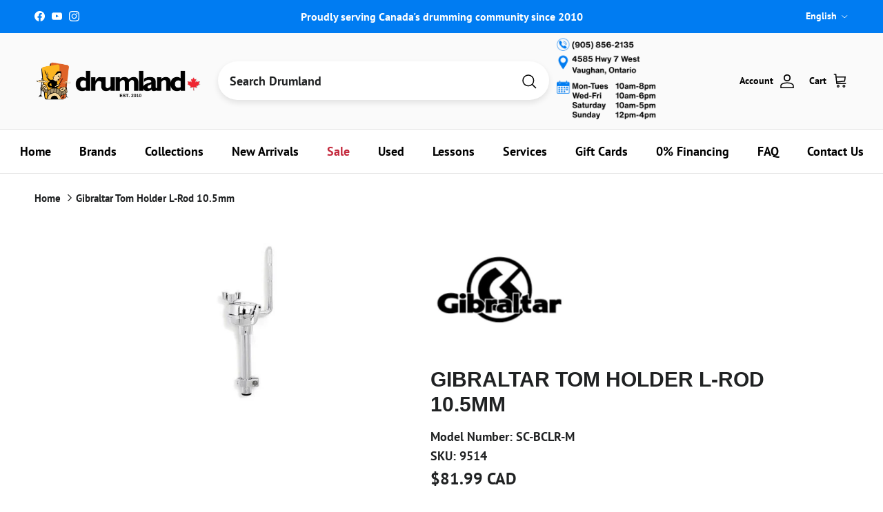

--- FILE ---
content_type: application/javascript; charset=utf-8
request_url: https://searchanise-ef84.kxcdn.com/preload_data.5a0b0V6V2d.js
body_size: 10121
content:
window.Searchanise.preloadedSuggestions=['snare drum','drum set','bass drum','snare drums','to ca','yamaha stage custom','floor tom','ludwig snare drum','drum kit','tom tom','used drums','cymbal pack','ludwig drums','drum heads','dw snare','drum throne','snare stand','tama starclassic','tama snare','dw drums','tama drum set','hi hat stand','ludwig snare','dw snare drum','drum hoops','paiste cymbals','practice pad','tom mount','drum cases','drum sticks','v drum','drum head','drum mat','ride cymbals','cymbal stand','hi hat cymbals','dw design series','drum key','dw performance','bass drum o\'s','pearl snare','bass drum head','hi hats','aquarian drum heads','de design','double bass pedal','evans drum heads','stick bag','drum hardware','hi hat','pearl crystal beat','dream cymbals','electronic drums','tom drums','die cast','drum lugs','dw design','hardware pack','drum kits','crash cymbal','bass drum pedal','drum bag','pearl drum kit','dw pedal','drum rack','drum bags','roc n soc','used cymbals','tension rods','bass drum hoops','pearl hardware','yamaha drum','vic firth','dw stand','ride cymbal','drum workshop','tama star','dw drum heads','bass drum hoop','snare wires','wood drum shell','pearl drums','tama superstar classic','zildjian cymbals','rack tom','pdp drums','tom holder','sabian cymbals','v drums','cymbal packs','13 snare drums','pearl rack','cymbal arm','drum thrones','yamaha tour custom','cymbal bag','double pedal','stage custom','snare wire','snare head','14 die cast hoop','brass snare','dw performance series','yamaha snare','sabian aax','roland drum kit electronic','acrylic drum set','bass drum beaters','die cast snare hoops','dw drums hardware','ludwig atlas','drum pedal','shell pack','china cymbals','yamaha tom','pearl drum','hand drum','mesh heads','acoustic drum kits','yamaha drums','tension rod','big fat snare drum','crystal beat','22 bass drum head','gretsch drum','snare hoops','sonor drums','dw series','kick pedal','gretsch snare','remo ambassador','protection racket','pearl tom','snare bag','sabian hhx','acoustic drums','pdp concept maple','dw beater','wood hoops','for e 10','ludwig classic maple','china cymbal','hardware bag','bass drum beater','ludwig drum','hardware set','zildjian k cymbals','hi hat clutch','low volume','drum hoop','electronic cymbal','drum rug','yamaha absolute hybrid maple','dw collectors','resonant drum heads','tama snare drum','black beauty','yamaha recording custom','tom pack','floor drum','zildjian k','drum pedals','tama snare drums','splash cymbal','pearl snare drum','drum case','snare throw off','dw hi hat stand','low volume cymbals','bosphorus ride','dw head','remo powerstroke 3','tama pedal','tama drums','tama starclassic walnut/birch','13 snare drum','pdp concept series','yamaha pedal','floor tom bracket','evans hydraulic','l rod','ludwig lugs','pearl pedal','ef note','tama tom','wood drums','20 bass drum','tip drum sticks','18 bass drum head','tama starclassic maple','drum accessories','bass drum spurs','iron cobra','ludwig hardware','bass drum port','floor tom legs','zildjian cymbal','dw drum set','memory lock','snare ludwig','gibraltar clamp','drum trigger','ludwig t','dw rack','vic firth sticks','14 floor tom','paiste cymbal set','l arm','hand pan','bass drums','zildjian a custom','remo emperor','dw hi hat rod','20 drum head','crash sabian','bass pedal','paiste ride','electronic drum kit','roland drum trigger','floor tom 18','bass drum bag','snare case','no leg hi hat','remo drum head','used snare','roland trigger','yamaha hardware','tar drum','drum beater','throw off','dream bliss','bass drum tom mount','crash cymbals','tom rack','tom arm','drum sets','die cast hoops','sabian cymbal packs','gong stand','hard case','sabian hh','drum pad','bass drum mount','cymbal set','double kick pedal','kick drum','dw hardware','snare drums ludwig','istanbul cymbals','bop kit','sonor sq2','8 inch tom','dw cymbal stand','floor tom lug','pearl stand','snare stands','practice pads','brass snare hoops','yamaha tom mount','tama imperialstar','tama hoop','paiste signature','butt plate','hardware case','evans bass drum heads','gibraltar rack','steel drums','snare strainer','remo pinstripe','22 bass head','dw kit','drums sticks','acoustic drum','snare lug','double bass','snare side head','tom bag','remo coated','yamaha dtx','yamaha stage custom tom','tama hardware','tama drum tom','gretsch renown','high hat stand','pacific drums and percussion','sonor drum','floor tom leg','tama powerpad','e kit','tama superstar','dw design séries drums','promark sticks','yamaha cymbal stand','paiste gong','paiste dark energy','tom clamp','tour custom','remo fiberskyn','cymbal case','tama drum kit','hhx complex','kompressor series','cow bell','cymbal stands','crash ride','tom tom lugs','bass drum lugs','cymbal boom arm','boom arm','meinl cymbals','tama bag','ludwig supraphonic','13 drum head','tune bot','sabian splash','drum hardware tom tom stand','dw pedals','ludwig drum heads','parts tama','maple drum','14 x 6.5 snare drum','boom stand','ludwig head','evans drum heads 360','drum racks','aquarian jack dejohnette','gretsch catalina club','tama beater','yamaha drum kit','roland td','ahead bag','tongue drum','tone control','acoustic drum shell pack','ludwig black beauty snare','20 bass drum hoop','frame drum','port hole','rb drum tom','remo ambassador coated','dark ride','tama club jam','cymbal electronic','tom stand','maple hoop','tama iron cobra','rack clamp','tom bracket','remo ambassador clear','cowbell mount','sabian hhx complex','sonor vintage','yamaha drum pedal','dw drumset','dw true hoops','yamaha stand','yamaha beater','pearl roadshow','aquarian bass drum heads','conga heads','cymbal holder','paiste cymbals signature','remo emperor clear','pearl cymbal','pearl drum set','sonor prolite','10 12 14 drum heads','tom case','hand drums','pdp snare','hi hat tambourine','evans emad','ludwig snare drums','dw collector series drums','tama snare stand','mesh head','tom legs','dw wing nut','evans sound off','snare drum mic','snare weight','snare drum hoop','tama cymbal stand','dw cymbal stands','zildjian z custom','snare drum lugs','15 drum head','small drums','ahead drumstick','die cast hoop','black beauty snare','tama classic','yamaha bass drum','steel snare','dw boom arm','pdp concept','stick tape','raw bell','yamaha snare stand','dw pedal parts','cymbal felt','marching snare drum','bosphorus cymbals','snare drum case','black hoop','used cymbals hi hat','mesh drum heads','snare drum stand','jack dejohnette','ludwig neusonic','bass beaters','6 drum heads','aa cymbal','dw bass drum pedal','db one','speed cobra','vic firth 1','electronic drum set','remo emperor coated','7 piece drum kits','pearl export','concert toms','drum dampening','tackle instrument supply co','drum practice pads','black chrome','complete kit','dw parts','remo resonant bass drumheads','recording custom','tama walnut/birch','remo coated ambassador','aquarian vintage','ludwig accessories','yamaha absolute','dw drum kit','zildjian crash cymbal','double bass drum pedal','classic clear','yamaha drum set','aquarian clear','pearl snare drums','wood hoop','pearl tom arm','sc drums','tama hi hat','piccolo snare drum','acoustic drum set','drum legs','bongo stand','yamaha floor tom','floor tom 16','flat ride','cymbal cases','tama throne','dw snare stand','cymbal stand kit','sabian paragon','1 tom holder','dw double bass pedal','floor toms','dw strap','gretsch brooklyn','hi hat dw','low volume mesh head','pearl snare stand','ludwig vistalite','roto tom','tama bass drum','bass drum pedals','steel pan drum','18 floor tom','ludwig throne','sonor drum head','steel drum','16 hi hat','double base','remo controlled sound','dw brass','evans black','ludwig drum head','bass drum accessories','used snare drums','sabian artisan','bass drum head reso','los cabos','pearl tom holder','marching drum','28 drum head','yamaha snare drum','yamaha tom stand','yamaha electronic','concert tom','remo diplomat','sonor sq1','evans db one','gibraltar mount','cymbal bags','ludwig stand','bass drum legs','double bass drum set','bass drum 22','double kick pedals','aquarian bass','drum microphone','splash cymbals','paiste hi hats','kick beater','wood drum hoop','drum hardware bags','dw mini','aquarian 2 ply head','dw 6mm','7 drum shell pack','gretsch drums','yamaha tom lug','tom mounts','ludwig black beauty','pearl free floating snare drum','tama slp','pearl cajon','dw tom','rubber feet','sound mallets','ludwig pedal','shell packs','20 bass drum head','reso heads','electric drum kit','tama drum pedal','dw design series bass drum','yamaha hybrid maple','big fat snare','alfred publishing','drum stick bag','dw bass drum','7a sticks','stick holder','yamaha electronic drums','dw shell pack','tama kit','vic firth mallet','ludwig lug','hal leonard publishing','sabian ride','aquarian texture coated','yamaha p','sabian aa','drum mute','singing bowl','hi hat spring','drum throw','tama starclassic walnut','18 bass drum','dw 5000 pedal','yamaha ead10','yamaha clamp','star classic maple','latin percussion','thin ride','pearl pedals','remo hand drum','dream cymbal','rocket toms','5x14 snare drum','conga head','dw shell kit','paiste rude','tama imperial star','rack dw','10 inch tom','pearl drum rack','lp percussion','double bass pedals','mic stand','aquarian response 2','mounting hardware','electric drums','dw acrylic','evans resonant heads','16 drum hoop','live custom','roc n soc nitro','cymbal mute','pedal parts','tom lug','yamaha crosstown','roland snare','tama walnut','cymbals pack','tuning lugs','pearl decade maple','aluminum snare drum','tom dw','drum module','remo 18 bass drum','low boy','gibraltar hi hat','cymbal sets','tama stand','yamaha stage custom birch','drum tuner','free floating','aquarian modern vintage','tama 14 tom','thunder drum','12 tama tom drum','tama boom arm','yamaha dtx10','zildjian crash','zildjian splash','rocket tom','roland electronic drum set','pearl base drum','bongo head','7 piece drum kit','jazz cymbals','zildjian dark thin','snare lugs','ludwig classic','t shirt','24 inch bass drum heads','suspension mount','16 bass drum head','bass drum claws','dw key','ludwig tom','electronic cymbals','zildjian constantinople','roc n soc throne','snare drums yamaha','roland vad706','lug locks','percussion table','tama starclassic walnut birch','ludwig drum kits','aquarian super kick','jim blackley','counter hoop','round drum sticks','yamaha rack clamp','tama starclassic snare drum','14 drum head','pearl master','drum rack clamps','pearl decade','no flange hoop','snare pad','roland cymbal','snare drum bag','yamaha stage custom floor tom','yamaha tom holder','texture coated','pearl clamp','cymbal mount','roland vad','pearl tom tom','high hat','practice pad stand','yamaha live custom hybrid oak','yamaha stage','ludwig snares','dw pedal 9000','studio x','vic firth 5a','pearl masters','yamaha electronic drum','yamaha phx','aquarian classic clear','red sparkle','s hoop','yamaha absolute hybrid','roland drums','acrylic drums','junior drum kit','aquarian super 2','ahead practice pad','pearl hardware pack','ludwig drum key','sabian china','bell brass','sonor snare','14 inch tom tom','bass drum claw','hi hat stands','drum seat','dw tom stand','yamaha lug','5 drum bags','zildjian k constantinople','protechtor cases','dw collectors series','floor tom stand','your custom','double kick','de drum sets','sonor vintage series','remo diplomat fiberskyn','kick drum case','dw drum pedal','small drum kit','drum mic','snare heads','snare accessories','kick pad','gator drum bags','yamaha stage custom drum kit','tama true touch','roland td 27','ludwig hardware pack','16 floor tom','t shirts','drum shield','5 piece drum kit','bass drum stand\'s','s hoops','bass drum shell','yamaha hardware pack','hardware cases','dw snare drums','drum hardware bag','force ten','drum gloves','dw kick pedal','ahead throne','pedal bag','tama classic hardware','cajon bag','paiste rude cymbals','drum mutes','stage custom tom','zildjian s','roland cone','yamaha cymbal','brass snare drum','bass drum mallets','sabian crash','blackley books','v pad electronic','gibraltar stand','gretsch mahogany','pearl floor tom','bosphorus master vintage','djembe drum','pearl eliminator','sonor aq2','remo powerstroke','5b drum sticks','tom drum leg bracket','zildjian a','copper snare','zildjian a pack','boom clamp','dw tom holder','zildjian k custom dark','tama drum cases','bongo drums','tama tom holder','remo colortone','imperial star','cowbell clamp','a&f snare','pearl reference','dw counter hoops','cymbal stacker','pearl steel snare drum','roland pad','zildjian cymbal pack','hoop rim','dw drum key','pearl icon rack','dw drum kits','paiste 2002 ride','low boy beater','gretsch snare drum','26 bass drum','yamaha hex rack','sabian stratus','drum dial','gretsch tom','v pad','aquarian triple threat','a custom','zildjian sticks','paiste sound edge','gretsch hoops','sonor snare drum','evans onyx','vic firth maple','orange drums','ludwig mount','sabian crash cymbals','paiste color sound','drum hardware pack','gong stands','dw 9000 hardware','dw clamp','compact kit','cymbal stack','piccolo snare drums','mesh drum head','pdp drum','ludwig limited','hihat stand','tama iron cobra pedal','pearl tom mount','drum parts','hard cases','snare drum heads','pearl midtown','yamaha hi hat stand','pearl acrylic','club jam','kick drum shell','direct sound','high hat pedal','piccolo snare','tama drum','bass drum pad','tama walnut birch','yamaha bass drum mount','k sweet','dwe drums','22 inch bass drum head','ludwig supraphonic snare drum','drum vents','12 true hoop','snare hoop','roland td 17','aquarian super pad','tama speed cobra','paiste crash','rogers drums','aquarian 2 ply head 14','remo pack','dw floor tom','pearl session studio select','pearl professional series','ocean drum','birch yamaha','lp cowbell','ludwig atlas pro','tama imperialstar tom','profile drum bags','yamaha birch','lightweight hardware','drum tom mounting','ludwig speed king','legacy maple','high hats','bosphorus splash','starclassic walnut/birch','les baguettes','memory locks','big fat','music stand','ludwig drums set','ludwig parts','bass drum 18','ludwig bracket','coated emperor','dw tom toms','drum stick','cymbal clamp','tama starphonic','pearl cam','24 bass drum head','roland v drums','drum bag set','pearl mount','drum mics','14 8 hole hoop','ludwig drum set','ludwig evolution','24 cymbal bag','pearl feet','ludwig acrolite','roland cymbals','pearl icon','ludwig breakbeats','roland drum','pearl demon','ludwig p88','cymbals bag','evans snare','wing nut dw','18 e ring','gong bag','ludwig floor tom','remo snare','aquarian modern vintage thin','ludwig hoops','ludwig snare wires','pdp snare drums','remo bass drum head','sonor tune lugs','los cabos drum sticks','bass drum port hole','vater drumsticks','black hole','yamaha drum throne','tama hi hat stand','used drums sets','2 leg hi hat stand','wing nut','cymbal boom stand','african drum','yamaha parts','moon gel','neil peart','yamaha stage custom bass drum','hhx legacy','full drum sets','hi-hat stand','regal tip','dyna sync','cymbals set','yamaha hi hat','drum workshop hardware','back rest','ahead armor','pearl president','meinl cymbals pack','yamaha maple','cymbal cleaner','aquarian tom drum heads','evans g2','pearl icon rack clamps','ludwig universal','tom drum','big o','gretsch broadkaster','vic firth brush','gretsch drum kits','sabian hi hats','tuner fish','hi hat rod','throne base','24 bass drum','gong mallets','hardware sets','ahead pad','gretsch usa custom','dw collector','premier drums','classic maple','drum lugs brass','18 drum case','tama club jam mini','joel rothman publications','snare wire 10','yamaha dtx8','paiste cymbals 2002','tama roadpro','single ply clear','dw performance kit','evans calftone','single tom holder','bosphorus antique','yamaha drum key','tama lugs','trigger cone','aquarian performance ii','bass drum heads','bosphorus new orleans','direct drive','cowbell holder','drum keys','evans ec2','bass drum case','tama drum bags','evans hydraulic red','yamaha recording','roland cy','yamaha tour','ludwig maple snare drum','gong mallet','pearl snares','ludwig bronze','double tom stand','nativo percusion','bass drum spur','evans g1','bass drum resonant head','ludwig cymbal stand','roland kick pedal','dream dark matter','remo pinstripe clear','yamaha drum head','drum lug','tama pancake','cymbal lock','22 inch drum head','pearl ft','roland module','sabian xsr','18 inch floor tom','tama hardware pack','pearl cymbal stand','dw kits','drumland drum shop vaughan','cymbal accessories','ludwig tom mount','joey jordison','8x14 snare','rain stick','pdp hardware','yamaha rydeen','sabian hhx evolution','pearl super hoop','drum amp','b stock','sample pad pro','pearl sensitone','remo starfire','bass drum patch','drum kits with hardware','remo drum heads','stage custom birch','ludwig throw off','evans genera','pearl demon drive','pearl cymbal holder','ludwig accent','roto tom drums','sonor double bass','pearl tom mounts','single bass drum pedal','low boy custom beaters','pearl crystal','drum hoop 22','26 bass drum heads','acrylic snare','tama cymbal mate','effect cymbal','18 inch bass drum head','tom stands','dw drum','ludwig bass drum','remo 26 bass drum head','vic firth mallets','hi hat yamaha stand','deep blue','sabian b20','hardware kit','yamaha rack','on sale','drumhead pack','zildjian ride','sabian ride cymbal','drum triggers','yamaha stage custom hip','tube lugs','drop clutch','t rods','concept maple','hoop clamp','percussion mount','bass drum pedal strap','remo silentstroke','remo smt','deep vintage ii','ludwig classic hardware','calf skin','jazz kit','ahead drum bags','remo weatherking','kids drum set','tama starclassic performer','promark 5a','ludwig kit','dark matter','diecast hoops','wood drum hoops','paiste china','22 bass hoops','cymbal boom stands','dw memory lock','k brakes','tama lug','15 drum hoop','mirror rod','snare drum 6.5x14','cymbal felts','puresound wires','chad smith','protection racket case','super pad','remo djembe','yamaha live custom','bass drum dampening','snare basket','dw clutch','lars ulrich tama','yamaha bass pedal','dw hardware pack','cymbal mutes','pearl rack clamps','microphone stand','big fat snare drum 13','tuning key','pearl hi hat stand','bosphorus hi hats','yamaha lugs','yamaha oak','tama superstar classic maple','absolute hybrid','drum shell pack','a&f drum','tama octobans','pearl crystal beat tom','practice drum pads','roland spd-sx','bass beater','e drum','yamaha custom','sabian pack','tama club','evans snare head','tama floor tom','muffling ring','paiste pst','pearl tom stand','roland kick pads','felt strip','remote hi-hat stand','evans db','drum skins','gretsch catalina maple','stage custo','tama double tom stand','zildjian hi hats','tama cymbal stands','13 hi hat','promark pack','floor to','cymbals case','gretsch bass drum head','pearl bass drum','drum box','yamaha tom arm','drum amplifier','junior drum set','drum maple kit','drum cage','ludwig pro beat','response black drum heads','e drums','dream energy','ludwig decal','drum wrap','electric drum','pearl master maple complete','remo powerstroke 4','zildjian new cymbal','star classic snare','modern vintage','bass drum pillow','crystal beat drums','used hardware','evans uv2','paiste giant beat','electronic drum kits','ludwig classic oak','bronze snare','kelly shu','pearl throne','pdp bass drum','pearl kit','tama slp snare','tom lugs','speed king','roland pd','18 drum head','dw throne','tama 1st chair','ludwig drum kit','dw 9000 double pedal','pearl 7 drum kit','snare strainer pearl','tuning rods','leg kits','drum clamp','pearl drum sets','multi clamp','remo ebony','tama star snare stand','pedal case','remo classic fit','roc soc','ludwig bass drum head','pearl drum kits','dw spring','air vent','metal snare','floor brackets','paiste 900 series','bass drumhead','dw performance snare','super kick','gretsch snare drums','pad kit','dw rata toms','sweet ride','dw tom mount','drum rims','dw ultralight','zildjian zx','sonor lug','claw hook','15 hihat cymbals','ton tom','maple snare','vad 706 v-drum','zildjian pack','sonor sq1 tom','aquarian snare','bass drum tension rods','zildjian china','24 drum head','honey amber','stage snare','yamaha kit drums','snare screw','tama clamp','dream gong','ludwig maple','drum mic kit','ludwig supralite','ahead drumsticks','offset pedal','yamaha maple custom absolute','roland td-17','pearl rocket tom','dw ruby glass','snare drum head','beaver creek','aquarian american vintage','steve gadd','dw hi hat','16 a custom','marching snare','snare drum yamaha','16 bass drum','acoustic kick drum','paiste masters','tama maple','drum set with hardware','yamaha hi hat pedal','14x8 snare','drum head pack','gibraltar cymbal stand','nomad case','color sound','double pedal drive shaft','aquarian superkick','hudson music','dw bass drum head','tama snare wire','john bonham','remo snare side','yamaha crosstown hardware','evans 56 calftone','triple threat','tama drum sets','tama metalworks','remo frame drum','ludwig hi hat','sonor aqx','pearl rocket toms','double bass drum pedals','gretsch catalina','gon bops','wood block','vic firth brushes','remo snare heads','double tom holder','cymbal sleeve','pst x','drum patch','djembe bag','aquarian 18 bass drum','ludwig snare stand','drum pads','sonor hardware','yamaha trigger','base drum','yamaha tour custom maple','remo drumheads','bongo heads','used snare drum stand','yamaha hip','k cymbals','stick pack','zildjian k ride','yamaha boom arm','22 ride cymbal','tom suspension mount','stack cymbal','ludwig hi hat stand','dw hi hat stands','snare side','catalina club','zildjian l80','paiste stand','snare stand yamaha','aquarian heads','paiste signature cymbals','ear plugs','yamaha tom tom','gong drum','acrylic snare drums','roland drum rack','evans drum head','22 bass drum','e drum kits','tom arms','tama toms','remo drum','snare parts','yamaha dtx6','bass drum shells','carl fischer','bass drum trigger','paiste splash','pearl drum pedal','roland tom','jam block','sabian b8x','ludwig beater','pearl travel conga','pearl compact traveler','warner brothers','dw heads','ludwig 14 floor tom','recording custom snare','evans drum heads 14','paiste gongs','head pack','dw bag','pearl session','24 in bass drum heads','paiste formula 602','bass drum head 18','roto toms','thin crash','module stand','ahead spinal g','yamaha pad','yamaha pedals','aquarian resonant','roland td-27','remo rings','drums kit','danmar beater','ahead spinal-g throne','tama bags','cocktail kit','cymbal vault','dream vintage bliss','yamaha throne','universal brass','6 piece drum','todd sucherman','13 snare wire','pdp tom','paiste pst 7','rim riser','snare drum accessories','cad audio','a&f stand','wood snare drum','tama bell brass','pearl rack hardware','pearl drums set','electronic kits','tama tom stand','tom 8x7','resonant head','tama parts','paper thin','stick bags','balter mallets','yamaha mount','rata toms','electronic drum','aquarian response','pearl optimount','floor tom mount','paiste cymbal','crash ride cymbals','remo smooth white','evans g2 clear','tama shirt','sabian aax pack','drive shaft','yamaha kit','bass drum head 22','decade maple','signature snare drum','k zildjian','kick trigger','pearl shell pack','evans hydraulic glass','hinge memory lock','thin china','gretsch tom mount','remo renaissance','pearl eliminator cam','dw 5000 series hi hat','evans ec2s','remo controlled sound clear black dot','djembe head','dw hoop','in ear monitors','cymbal hi-hat','rb junior','bass drum muffle','reso head','deep vintage','snare dampening','snare strap','dw drum rack','maple custom','evans pack','22 x 22 bass drum case','ludwig black','dw 50th anniversary','drum set acoustic','e ring','pearl toms','hi-hat clutch','bass drum lug','meinl dark','yamaha yess','dw 9000 pedal','sabian legacy','remo drum key','yamaha stage custom snare','evans g1 clear','dw bass pedal','paiste pstx','pearl free floating','mel bay','aquarian drumheads','tama shell pack','dw set','snare hoop 14','bass drum parts','vic firth 5a sticks','roland drum pads','drum seat throne','cow bells','aquarian black','tama bubinga','roland spd','remote hi-hat','imperialstar tom','evans soundoff','gibraltar hoop','16 crash cymbal','tama cymbal','k custom dark','kendor music','paiste hi hat','yamaha maple custom','snare resonant head','14 snare head','yamaha cymbal arm','pull rod','pearl hi hat','evans g2 coated','electronic drum accessories','drum practice pad','laptop stand','18 tom aquarian','drum carpet','remo black suede','drum soft case','3 piece shell packs','bass drum riser','dw black diamond','ludwig atlas mount','yamaha boom','blue sapphire','16 drum head','bass head','dw stands','drum isolation','ludwig b stock','roc and soc','g2 clear','yamaha hex','drum head packs','drum shells','sabian complex','drum sticks nylon tip','pdp drum set','no nuts','tama snare bag','trash crash','paiste 2002 crash','yamaha hook lugs','headhunters maple','acrylic drum','18 bass drum batter','pdp snare stand','bass drum dw','ludwig tone control','16 counter hoops','ludwig brass','ludwig butt plate','dw drums design','tongue drums','pdp new yorker','drum set ludwig','remo powerstroke 3 clear','dw 9000 hi hat','design series','lars ulrich','de snare drum','aquarian drum heads 22','aquarian regulator','8 inch toms','zildjian k crash','gretsch shell pack','yamaha dtx6k5-m','lugs brass','5a rebound','drum shell','24 inch drum heads','bongos stand','evans drum heads onyx','sound off','tama powerpad bags','floor tom 14','in stock','snare drumheads','resonant bass drum head','ludwig copperphonic','sabian set','hihat clutch','drum monitor','evans drum head pack','yamaha custom tension lugs','headhunters brushes','effect cymbals','dream ride','remo vintage','tama no modern','dw design series snare','tama bass drum head','ludwig hoop','tama die cast snare hoops','tama rod','stewart copeland','ludwig classic stand','vic firth 5b','tama metalworks snare','connecting rod','yamaha double pedal','beat pad','tama accessories','yamaha 700 series hardware','electronic snare','ahead sticks','drum head 13','three piece','dw 18 head','roots eq','ahead drum throne','meinl hcs','ludwig legacy','drum head design','dw 5000 parts','yamaha maple hybrid','dw hardware kit','pearl bass drum pedal','conga set','bass heads','ludwig bass drum spurs','gretsch brass','tuner fish lug locks','paiste pst 8','dw concert toms','zildjian shirt','dw pull rod','aquarian super','dw hi hat clutch','american jazz','dw hihat','ludwig black oyster','tama double bass pedal','aquarian bass drum 20','pearl export series','true hoop','kids drum','dw cymbal arm','tama boom','roland amp','gretsch hardware','drum kits acoustic','18 aquarian head','sabian frx','drum rugs','tama snares','yamaha pcy','dtx pad','black dot','floor tom legs and mount','14 inch tom','dw boom','drumstick bag','paiste swiss','snareweight m80','bass drum head 20','remote hi hat','gretsch drum kit','promark 5b','drum lugs hardware','floor tom leg bracket','aquarian performance','roland td-50','foot pedals','roland v drum','remo black','22 inch bass drum','chau gong','jack dejohnette aquarian','yamaha bass drum pedal','roland kick','pearl lug','zildjian limited edition 400th','new yorker','remo classic','cymbal quick release','12 inch tom','15 hi hats','roland sensor','tama cymbal boom arm','direct drive pedal','dream energy 20','evans tom pack','yamaha accessories','snare throw','promark 2b','pearl snare lugs','x hat','ahead drum cases','aquarian vintage drum heads','brass hoop','travel conga','dw double pedal','roland pedal','ahead drum sticks','hi hat arm','bass drum resonant','classic tama floor tom','small kits','a & f','evans emad2','wing nuts','single pedal','cymbal splash','dw lugs','super kick ii','tama cocktail jam kit','pedal double','free float','atlas classic','28”drum head','double bass drum','travel kit','remo snare head','pearl shell','rack pearl','hi hat attachment','dream china','cymbal attachment','evans uv1','headhunters sticks','bass drum o','bass drum practice pad','tama cobra','vic firth headphones','control tone','snare head 14','in ear','rhythm tech','demon drive','dave weckl','bass drum external','mini mag','marching drums','puresound snare wires','used electronic drums','yamaha fp9','pearl accessories','cymbal boom','roland drum module','drumstick 5b','aquarian classic','vic firth freestyle','yamaha absolute maple','quick release','aquarian reflector','dream crash','dw drum sets','dw toms','lp mount','jr drum kits','noble and','aquarian snare heads','pdp rack','ludwig breakbeats quest','recording custom bass drum','slingerland radio king','yamaha hip kit','drum pad stand','benny greb','tom holders','sabian cymbal pack','stage custom bass drum','tama hoops','hi hat pull rod','hihat cymbals','evans heavyweight','hi hat felt','ludwig bag','acoustic drum kit','remo pro pack','nylon strap','15 aquarian heads','remo heads','yamaha floor tom bracket','conga stand','remo muff\'l','djembe stand','roland vad 507 v-drum','evans hd dry','13 drum hoop','ludwig set','sonor select','zildjian k sweet','pearl crystal beat kit','new orleans','zildjian i','noise reduction','hoop guard','drum mount','22 bass drum heads','tama star walnut','pearl double pedal','complete clear','tone control kit','snare x13','ahead spinal','zildjian a custom 16 crash','zildjian drum sticks','acoustic kits','evans black chrome','8 x 14 snare','snare drum wires','rata tom','drum wraps','stage custom bop','rogers dynasonic','heads pack','heads yamaha','aluminum snare','drum workshop design series','sabian and cymbals','tama stands','aquarian drum heads 14','controlled sound','pearl maple','ambassador x','kick patch','cymbal pack set','tom add on','hot rods','14x7 snare','giant beat','ludwig floor tom legs','ludwig snare head','kick pedals','dw gold','yamaha clutch','snare batter head','hoop protector','zildjian k custom','pearl used','20 crash cymbals','stand weight','tama imperialstar ie 58c','tama ht430','14 remo black','aero splash','meinl cymbal','bass drum hoops 18','ludwig drum claws','ludwig cymbal','pdp maple concept','tama 50th anniversary snare drum','remo black dot','remo tom pack','paiste signature crash','yamaha hybrid','remo emperor ebony','roland rt','dw jazz','metal snare drums','yamaha hi-hat','ludwig snare drum black beauty','ludwig legacy maple','rogers lugs','pad stand','flat base','los cabos 7a','remo ambassador 14','yamaha toms','roland stand','rack tom mounts','sabian quiet tone','14 drum hoop','tension rod washers','snare straps','yamaha boom stand','lefty double kick','yamaha snare drums','tama brass','6 piece drum kit','pearl reference drums','yamaha bop','sonor drum kit','pearl compact','remo silent stroke','aquarian modern vintage medium','yamaha bass drum spurs','high pitch drumhead','techra 7a','ride sabian','gong paiste','yamaha abs','dw design snare','yamaha recording custom snare','cymbal sleeves','cymbal quick','rack tube','drum head 14','bass drum cymbal mount','cymbal stand accessory','14x6.5 snare','yamaha live custom oak','15 inch drum head','dw 5000 series','pearl president snare','aquarian kick','dw true hoop','dw brass snare','cast hoop','k ride','xs hat','cajon beater','evans eq','carter mclean','tommy lee','black hoops','tom brackets','pedal beater','roland kd','tama iron cobra 900','a and f','dw acrylic drums','pocket kit','compact drums','tama spring','true touch','double tom','roland triggers','dw low pro','die-cast hoop','ludwig universal snare','danny carey','hoop wood','hendrix drums','ambassador clear','tom 12x8','drums set','sonor stand','drum stick holder','tama practice pad','aquarian pack','ludwig weather master','nylon tip','tama pedals','zildjian fx','roland bass drum','throne top','20 inch bass drum','d w electronic','tama glide','pearl bass drum heads','lugs dw','k dark','wing bolt','drum brushes','gretsch g3','evans hydraulic black','pearl die cast','drum hoops 13','3 piece drum','roc n soc back','snare dw','ludwig maple classic','promark oak','roland ne-10','roland bt-1','tama starclassic snare','pearl lugs','18 crash cymbal','mic stands','tour custom tom','ahead tip','sabian aax splash','tama pull rod','kick drum pedal','sonor kompressor','zildjian 16 crash','high hat stands','ambassador fiberskyn','snare hardware','dw tension rods','pearl studio','ludwig lm400','silver dot','gibraltar boom','effects cymbal','tama cable','foam cone','13 inch tom','18 bass drum cases','remo batter ambassador fiberskyn','13 8 lug hoops','protection racket tom','junior drums','snare resonant','paiste ride cymbal','dw 3000 pedal','roland rack','12 snare drum','tama drum throne','yamaha drum rack','sweet k','swivel nut','clamp dw','snare drum throw-off','2 ply mesh head','complete drum kit with hardware','sabian hihats','remo felt tone','innovative percussion','pearl snare wires','sabian hi hat','tackle instrument supply','gear bag','drummer accessories','hihat stands','roland mh2','drum head set','matte surf green','dream bliss crash','pearl drum throne','raw brass','dw design series drum kit','box drum','kick drum roland\'s','drum double pedal','14 snare heads','sample pad','snare acrylic','felt beater','cymbal nut','double pedals','ludwig raw','pearl studio session select 5','westbury cymbal stands','remo fiberskyn diplomat','hi hat top cymbal','tama rug','snare drum hoops','dream contact','sonor tom','pearl redline','tama stick bag','clear drums','drum company','new beat','22 drum head','ludwig tom holder','ludwig bass','vic firth jazz','yamaha cymbal boom','vic firth accessories','caisse claire piccolo','gong cases','used kits','drum kit acoustic','firth brush','14 yamaha floor tom','star classic','roland mesh','drum amps','true hoops','ludwig supra','stage custom floor tom','blast bell','black diamond','remo head','paiste 2002 cymbals','pdp snare drum','remo pro packs','rack tom stand clamps','snare brass','tdm 10 mat','bell brass snare','mini snare','cajon drum','zildjian cymbal packs','drum books','snare practice pad','yamaha bass drum head','bass drum control','drum o\'s','ahead drum case','drum head 20','drum rings','ludwig bass drum claw','sabian cymbal','sabian hhx legacy','dw snare brass','snare bags','slug percussion','yamaha 10 tom','yamaha acoustic','ping ride','in ear monitor','sabian aa cymbals brilliant','ludwig brass snare','pearl r','store hours','superstar classic','grip tape','bass spurs','mesh head 2 ply','rock n','quiet cymbal','pearl midtown drum set','box cajon','bongo lugs','sabian stack','dw throw off','yamaha t','drum lesson','18 inch bass drum','24 drum heads','22 resonant head','sabian b8','american vintage','pearl rocket','roland cable','dw die cast hoops','paiste big beat','remo colortone blue','tom mount clamp','pearl boom','surf green','bass drum 26','a custom cymbals','snare dru','drum bass pedal','paiste dark','timbale sticks','8x7 tom','cymbals kit','pearl free','pdp tension rods','yess mount','drum cymbals','ludwig element','atlas pro','yamaha electronic drum pads','remo ebony pinstripe','kick patches','drum stands','edition 400th','snare rim','dw pedal drum pedal','ludwig rod','roland hi hat'];